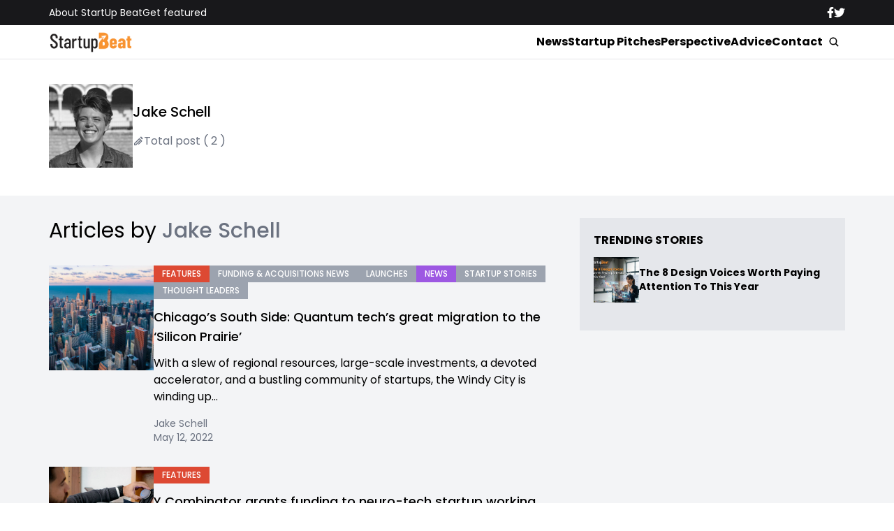

--- FILE ---
content_type: text/html; charset=UTF-8
request_url: https://startupbeat.com/author/jake-schell/
body_size: 11126
content:


<!DOCTYPE html>
<html lang="en">
<head>
  <meta charset="UTF-8">
  <meta http-equiv="X-UA-Compatible" content="IE=edge">
  <meta name="viewport" content="width=device-width, initial-scale=1.0">
  <!-- <link rel="icon" type="image/png" href="https://startupbeat.com/wp-content/themes/startupbeat/assets/images/favicon.ico"> -->
  <link rel="stylesheet" href="https://startupbeat.com/wp-content/themes/startupbeat/assets/css/tailwindstyle.css">
  <!-- <script src="https://cdn.tailwindcss.com"></script> -->
  <link rel="preconnect" href="https://fonts.googleapis.com">
  <link rel="preconnect" href="https://fonts.gstatic.com" crossorigin>
  <link href="https://fonts.googleapis.com/css2?family=Poppins:ital,wght@0,300;0,400;0,500;0,700;1,300;1,400;1,500;1,700&display=swap" rel="stylesheet">
  <link rel="stylesheet" href="https://startupbeat.com/wp-content/themes/startupbeat/assets/css/main.css">
  <title>Jake Schell, Author at StartUp Beat</title>

  <!-- Google Tag Manager -->
  <script>(function(w,d,s,l,i){w[l]=w[l]||[];w[l].push({'gtm.start':
  new Date().getTime(),event:'gtm.js'});var f=d.getElementsByTagName(s)[0],
  j=d.createElement(s),dl=l!='dataLayer'?'&l='+l:'';j.async=true;j.src='https://www.googletagmanager.com/gtm.js?id='+i+dl;f.parentNode.insertBefore(j,f);
  })(window,document,'script','dataLayer','GTM-K5CVF6S');</script>
  <!-- End Google Tag Manager -->

  <meta name='robots' content='index, follow, max-image-preview:large, max-snippet:-1, max-video-preview:-1' />

	<!-- This site is optimized with the Yoast SEO plugin v25.9 - https://yoast.com/wordpress/plugins/seo/ -->
	<link rel="canonical" href="https://startupbeat.com/author/jake-schell/" />
	<meta property="og:locale" content="en_US" />
	<meta property="og:type" content="profile" />
	<meta property="og:title" content="Jake Schell, Author at StartUp Beat" />
	<meta property="og:url" content="https://startupbeat.com/author/jake-schell/" />
	<meta property="og:site_name" content="StartUp Beat" />
	<meta property="og:image" content="https://secure.gravatar.com/avatar/a072e06ea5657cc67864f5e5d2ef622f41d6f8c235ba33b4e0db79a12e076eb7?s=500&d=mm&r=g" />
	<script type="application/ld+json" class="yoast-schema-graph">{"@context":"https://schema.org","@graph":[{"@type":"ProfilePage","@id":"https://startupbeat.com/author/jake-schell/","url":"https://startupbeat.com/author/jake-schell/","name":"Jake Schell, Author at StartUp Beat","isPartOf":{"@id":"https://www.startupbeat.com/#website"},"primaryImageOfPage":{"@id":"https://startupbeat.com/author/jake-schell/#primaryimage"},"image":{"@id":"https://startupbeat.com/author/jake-schell/#primaryimage"},"thumbnailUrl":"https://startupbeat.com/wp-content/uploads/2022/05/pedro-lastra-Nyvq2juw4_o-unsplash-1-scaled.jpg","breadcrumb":{"@id":"https://startupbeat.com/author/jake-schell/#breadcrumb"},"inLanguage":"en-US","potentialAction":[{"@type":"ReadAction","target":["https://startupbeat.com/author/jake-schell/"]}]},{"@type":"ImageObject","inLanguage":"en-US","@id":"https://startupbeat.com/author/jake-schell/#primaryimage","url":"https://startupbeat.com/wp-content/uploads/2022/05/pedro-lastra-Nyvq2juw4_o-unsplash-1-scaled.jpg","contentUrl":"https://startupbeat.com/wp-content/uploads/2022/05/pedro-lastra-Nyvq2juw4_o-unsplash-1-scaled.jpg","width":2560,"height":1574},{"@type":"BreadcrumbList","@id":"https://startupbeat.com/author/jake-schell/#breadcrumb","itemListElement":[{"@type":"ListItem","position":1,"name":"Home","item":"https://www.startupbeat.com/"},{"@type":"ListItem","position":2,"name":"Jake Schell"}]},{"@type":"WebSite","@id":"https://www.startupbeat.com/#website","url":"https://www.startupbeat.com/","name":"StartUp Beat","description":"","publisher":{"@id":"https://www.startupbeat.com/#organization"},"potentialAction":[{"@type":"SearchAction","target":{"@type":"EntryPoint","urlTemplate":"https://www.startupbeat.com/?s={search_term_string}"},"query-input":{"@type":"PropertyValueSpecification","valueRequired":true,"valueName":"search_term_string"}}],"inLanguage":"en-US"},{"@type":"Organization","@id":"https://www.startupbeat.com/#organization","name":"StartUp Beat","url":"https://www.startupbeat.com/","logo":{"@type":"ImageObject","inLanguage":"en-US","@id":"https://www.startupbeat.com/#/schema/logo/image/","url":"","contentUrl":"","caption":"StartUp Beat"},"image":{"@id":"https://www.startupbeat.com/#/schema/logo/image/"}},{"@type":"Person","@id":"https://www.startupbeat.com/#/schema/person/e2917b06ecd442b1f2b1872d12119513","name":"Jake Schell","image":{"@type":"ImageObject","inLanguage":"en-US","@id":"https://www.startupbeat.com/#/schema/person/image/","url":"https://secure.gravatar.com/avatar/a072e06ea5657cc67864f5e5d2ef622f41d6f8c235ba33b4e0db79a12e076eb7?s=96&d=mm&r=g","contentUrl":"https://secure.gravatar.com/avatar/a072e06ea5657cc67864f5e5d2ef622f41d6f8c235ba33b4e0db79a12e076eb7?s=96&d=mm&r=g","caption":"Jake Schell"},"mainEntityOfPage":{"@id":"https://startupbeat.com/author/jake-schell/"}}]}</script>
	<!-- / Yoast SEO plugin. -->


<link rel="alternate" type="application/rss+xml" title="StartUp Beat &raquo; Posts by Jake Schell Feed" href="https://startupbeat.com/author/jake-schell/feed/" />
<style id='wp-img-auto-sizes-contain-inline-css' type='text/css'>
img:is([sizes=auto i],[sizes^="auto," i]){contain-intrinsic-size:3000px 1500px}
/*# sourceURL=wp-img-auto-sizes-contain-inline-css */
</style>
<style id='wp-emoji-styles-inline-css' type='text/css'>

	img.wp-smiley, img.emoji {
		display: inline !important;
		border: none !important;
		box-shadow: none !important;
		height: 1em !important;
		width: 1em !important;
		margin: 0 0.07em !important;
		vertical-align: -0.1em !important;
		background: none !important;
		padding: 0 !important;
	}
/*# sourceURL=wp-emoji-styles-inline-css */
</style>
<style id='wp-block-library-inline-css' type='text/css'>
:root{--wp-block-synced-color:#7a00df;--wp-block-synced-color--rgb:122,0,223;--wp-bound-block-color:var(--wp-block-synced-color);--wp-editor-canvas-background:#ddd;--wp-admin-theme-color:#007cba;--wp-admin-theme-color--rgb:0,124,186;--wp-admin-theme-color-darker-10:#006ba1;--wp-admin-theme-color-darker-10--rgb:0,107,160.5;--wp-admin-theme-color-darker-20:#005a87;--wp-admin-theme-color-darker-20--rgb:0,90,135;--wp-admin-border-width-focus:2px}@media (min-resolution:192dpi){:root{--wp-admin-border-width-focus:1.5px}}.wp-element-button{cursor:pointer}:root .has-very-light-gray-background-color{background-color:#eee}:root .has-very-dark-gray-background-color{background-color:#313131}:root .has-very-light-gray-color{color:#eee}:root .has-very-dark-gray-color{color:#313131}:root .has-vivid-green-cyan-to-vivid-cyan-blue-gradient-background{background:linear-gradient(135deg,#00d084,#0693e3)}:root .has-purple-crush-gradient-background{background:linear-gradient(135deg,#34e2e4,#4721fb 50%,#ab1dfe)}:root .has-hazy-dawn-gradient-background{background:linear-gradient(135deg,#faaca8,#dad0ec)}:root .has-subdued-olive-gradient-background{background:linear-gradient(135deg,#fafae1,#67a671)}:root .has-atomic-cream-gradient-background{background:linear-gradient(135deg,#fdd79a,#004a59)}:root .has-nightshade-gradient-background{background:linear-gradient(135deg,#330968,#31cdcf)}:root .has-midnight-gradient-background{background:linear-gradient(135deg,#020381,#2874fc)}:root{--wp--preset--font-size--normal:16px;--wp--preset--font-size--huge:42px}.has-regular-font-size{font-size:1em}.has-larger-font-size{font-size:2.625em}.has-normal-font-size{font-size:var(--wp--preset--font-size--normal)}.has-huge-font-size{font-size:var(--wp--preset--font-size--huge)}.has-text-align-center{text-align:center}.has-text-align-left{text-align:left}.has-text-align-right{text-align:right}.has-fit-text{white-space:nowrap!important}#end-resizable-editor-section{display:none}.aligncenter{clear:both}.items-justified-left{justify-content:flex-start}.items-justified-center{justify-content:center}.items-justified-right{justify-content:flex-end}.items-justified-space-between{justify-content:space-between}.screen-reader-text{border:0;clip-path:inset(50%);height:1px;margin:-1px;overflow:hidden;padding:0;position:absolute;width:1px;word-wrap:normal!important}.screen-reader-text:focus{background-color:#ddd;clip-path:none;color:#444;display:block;font-size:1em;height:auto;left:5px;line-height:normal;padding:15px 23px 14px;text-decoration:none;top:5px;width:auto;z-index:100000}html :where(.has-border-color){border-style:solid}html :where([style*=border-top-color]){border-top-style:solid}html :where([style*=border-right-color]){border-right-style:solid}html :where([style*=border-bottom-color]){border-bottom-style:solid}html :where([style*=border-left-color]){border-left-style:solid}html :where([style*=border-width]){border-style:solid}html :where([style*=border-top-width]){border-top-style:solid}html :where([style*=border-right-width]){border-right-style:solid}html :where([style*=border-bottom-width]){border-bottom-style:solid}html :where([style*=border-left-width]){border-left-style:solid}html :where(img[class*=wp-image-]){height:auto;max-width:100%}:where(figure){margin:0 0 1em}html :where(.is-position-sticky){--wp-admin--admin-bar--position-offset:var(--wp-admin--admin-bar--height,0px)}@media screen and (max-width:600px){html :where(.is-position-sticky){--wp-admin--admin-bar--position-offset:0px}}

/*# sourceURL=wp-block-library-inline-css */
</style><style id='global-styles-inline-css' type='text/css'>
:root{--wp--preset--aspect-ratio--square: 1;--wp--preset--aspect-ratio--4-3: 4/3;--wp--preset--aspect-ratio--3-4: 3/4;--wp--preset--aspect-ratio--3-2: 3/2;--wp--preset--aspect-ratio--2-3: 2/3;--wp--preset--aspect-ratio--16-9: 16/9;--wp--preset--aspect-ratio--9-16: 9/16;--wp--preset--color--black: #000000;--wp--preset--color--cyan-bluish-gray: #abb8c3;--wp--preset--color--white: #ffffff;--wp--preset--color--pale-pink: #f78da7;--wp--preset--color--vivid-red: #cf2e2e;--wp--preset--color--luminous-vivid-orange: #ff6900;--wp--preset--color--luminous-vivid-amber: #fcb900;--wp--preset--color--light-green-cyan: #7bdcb5;--wp--preset--color--vivid-green-cyan: #00d084;--wp--preset--color--pale-cyan-blue: #8ed1fc;--wp--preset--color--vivid-cyan-blue: #0693e3;--wp--preset--color--vivid-purple: #9b51e0;--wp--preset--gradient--vivid-cyan-blue-to-vivid-purple: linear-gradient(135deg,rgb(6,147,227) 0%,rgb(155,81,224) 100%);--wp--preset--gradient--light-green-cyan-to-vivid-green-cyan: linear-gradient(135deg,rgb(122,220,180) 0%,rgb(0,208,130) 100%);--wp--preset--gradient--luminous-vivid-amber-to-luminous-vivid-orange: linear-gradient(135deg,rgb(252,185,0) 0%,rgb(255,105,0) 100%);--wp--preset--gradient--luminous-vivid-orange-to-vivid-red: linear-gradient(135deg,rgb(255,105,0) 0%,rgb(207,46,46) 100%);--wp--preset--gradient--very-light-gray-to-cyan-bluish-gray: linear-gradient(135deg,rgb(238,238,238) 0%,rgb(169,184,195) 100%);--wp--preset--gradient--cool-to-warm-spectrum: linear-gradient(135deg,rgb(74,234,220) 0%,rgb(151,120,209) 20%,rgb(207,42,186) 40%,rgb(238,44,130) 60%,rgb(251,105,98) 80%,rgb(254,248,76) 100%);--wp--preset--gradient--blush-light-purple: linear-gradient(135deg,rgb(255,206,236) 0%,rgb(152,150,240) 100%);--wp--preset--gradient--blush-bordeaux: linear-gradient(135deg,rgb(254,205,165) 0%,rgb(254,45,45) 50%,rgb(107,0,62) 100%);--wp--preset--gradient--luminous-dusk: linear-gradient(135deg,rgb(255,203,112) 0%,rgb(199,81,192) 50%,rgb(65,88,208) 100%);--wp--preset--gradient--pale-ocean: linear-gradient(135deg,rgb(255,245,203) 0%,rgb(182,227,212) 50%,rgb(51,167,181) 100%);--wp--preset--gradient--electric-grass: linear-gradient(135deg,rgb(202,248,128) 0%,rgb(113,206,126) 100%);--wp--preset--gradient--midnight: linear-gradient(135deg,rgb(2,3,129) 0%,rgb(40,116,252) 100%);--wp--preset--font-size--small: 13px;--wp--preset--font-size--medium: 20px;--wp--preset--font-size--large: 36px;--wp--preset--font-size--x-large: 42px;--wp--preset--spacing--20: 0.44rem;--wp--preset--spacing--30: 0.67rem;--wp--preset--spacing--40: 1rem;--wp--preset--spacing--50: 1.5rem;--wp--preset--spacing--60: 2.25rem;--wp--preset--spacing--70: 3.38rem;--wp--preset--spacing--80: 5.06rem;--wp--preset--shadow--natural: 6px 6px 9px rgba(0, 0, 0, 0.2);--wp--preset--shadow--deep: 12px 12px 50px rgba(0, 0, 0, 0.4);--wp--preset--shadow--sharp: 6px 6px 0px rgba(0, 0, 0, 0.2);--wp--preset--shadow--outlined: 6px 6px 0px -3px rgb(255, 255, 255), 6px 6px rgb(0, 0, 0);--wp--preset--shadow--crisp: 6px 6px 0px rgb(0, 0, 0);}:where(.is-layout-flex){gap: 0.5em;}:where(.is-layout-grid){gap: 0.5em;}body .is-layout-flex{display: flex;}.is-layout-flex{flex-wrap: wrap;align-items: center;}.is-layout-flex > :is(*, div){margin: 0;}body .is-layout-grid{display: grid;}.is-layout-grid > :is(*, div){margin: 0;}:where(.wp-block-columns.is-layout-flex){gap: 2em;}:where(.wp-block-columns.is-layout-grid){gap: 2em;}:where(.wp-block-post-template.is-layout-flex){gap: 1.25em;}:where(.wp-block-post-template.is-layout-grid){gap: 1.25em;}.has-black-color{color: var(--wp--preset--color--black) !important;}.has-cyan-bluish-gray-color{color: var(--wp--preset--color--cyan-bluish-gray) !important;}.has-white-color{color: var(--wp--preset--color--white) !important;}.has-pale-pink-color{color: var(--wp--preset--color--pale-pink) !important;}.has-vivid-red-color{color: var(--wp--preset--color--vivid-red) !important;}.has-luminous-vivid-orange-color{color: var(--wp--preset--color--luminous-vivid-orange) !important;}.has-luminous-vivid-amber-color{color: var(--wp--preset--color--luminous-vivid-amber) !important;}.has-light-green-cyan-color{color: var(--wp--preset--color--light-green-cyan) !important;}.has-vivid-green-cyan-color{color: var(--wp--preset--color--vivid-green-cyan) !important;}.has-pale-cyan-blue-color{color: var(--wp--preset--color--pale-cyan-blue) !important;}.has-vivid-cyan-blue-color{color: var(--wp--preset--color--vivid-cyan-blue) !important;}.has-vivid-purple-color{color: var(--wp--preset--color--vivid-purple) !important;}.has-black-background-color{background-color: var(--wp--preset--color--black) !important;}.has-cyan-bluish-gray-background-color{background-color: var(--wp--preset--color--cyan-bluish-gray) !important;}.has-white-background-color{background-color: var(--wp--preset--color--white) !important;}.has-pale-pink-background-color{background-color: var(--wp--preset--color--pale-pink) !important;}.has-vivid-red-background-color{background-color: var(--wp--preset--color--vivid-red) !important;}.has-luminous-vivid-orange-background-color{background-color: var(--wp--preset--color--luminous-vivid-orange) !important;}.has-luminous-vivid-amber-background-color{background-color: var(--wp--preset--color--luminous-vivid-amber) !important;}.has-light-green-cyan-background-color{background-color: var(--wp--preset--color--light-green-cyan) !important;}.has-vivid-green-cyan-background-color{background-color: var(--wp--preset--color--vivid-green-cyan) !important;}.has-pale-cyan-blue-background-color{background-color: var(--wp--preset--color--pale-cyan-blue) !important;}.has-vivid-cyan-blue-background-color{background-color: var(--wp--preset--color--vivid-cyan-blue) !important;}.has-vivid-purple-background-color{background-color: var(--wp--preset--color--vivid-purple) !important;}.has-black-border-color{border-color: var(--wp--preset--color--black) !important;}.has-cyan-bluish-gray-border-color{border-color: var(--wp--preset--color--cyan-bluish-gray) !important;}.has-white-border-color{border-color: var(--wp--preset--color--white) !important;}.has-pale-pink-border-color{border-color: var(--wp--preset--color--pale-pink) !important;}.has-vivid-red-border-color{border-color: var(--wp--preset--color--vivid-red) !important;}.has-luminous-vivid-orange-border-color{border-color: var(--wp--preset--color--luminous-vivid-orange) !important;}.has-luminous-vivid-amber-border-color{border-color: var(--wp--preset--color--luminous-vivid-amber) !important;}.has-light-green-cyan-border-color{border-color: var(--wp--preset--color--light-green-cyan) !important;}.has-vivid-green-cyan-border-color{border-color: var(--wp--preset--color--vivid-green-cyan) !important;}.has-pale-cyan-blue-border-color{border-color: var(--wp--preset--color--pale-cyan-blue) !important;}.has-vivid-cyan-blue-border-color{border-color: var(--wp--preset--color--vivid-cyan-blue) !important;}.has-vivid-purple-border-color{border-color: var(--wp--preset--color--vivid-purple) !important;}.has-vivid-cyan-blue-to-vivid-purple-gradient-background{background: var(--wp--preset--gradient--vivid-cyan-blue-to-vivid-purple) !important;}.has-light-green-cyan-to-vivid-green-cyan-gradient-background{background: var(--wp--preset--gradient--light-green-cyan-to-vivid-green-cyan) !important;}.has-luminous-vivid-amber-to-luminous-vivid-orange-gradient-background{background: var(--wp--preset--gradient--luminous-vivid-amber-to-luminous-vivid-orange) !important;}.has-luminous-vivid-orange-to-vivid-red-gradient-background{background: var(--wp--preset--gradient--luminous-vivid-orange-to-vivid-red) !important;}.has-very-light-gray-to-cyan-bluish-gray-gradient-background{background: var(--wp--preset--gradient--very-light-gray-to-cyan-bluish-gray) !important;}.has-cool-to-warm-spectrum-gradient-background{background: var(--wp--preset--gradient--cool-to-warm-spectrum) !important;}.has-blush-light-purple-gradient-background{background: var(--wp--preset--gradient--blush-light-purple) !important;}.has-blush-bordeaux-gradient-background{background: var(--wp--preset--gradient--blush-bordeaux) !important;}.has-luminous-dusk-gradient-background{background: var(--wp--preset--gradient--luminous-dusk) !important;}.has-pale-ocean-gradient-background{background: var(--wp--preset--gradient--pale-ocean) !important;}.has-electric-grass-gradient-background{background: var(--wp--preset--gradient--electric-grass) !important;}.has-midnight-gradient-background{background: var(--wp--preset--gradient--midnight) !important;}.has-small-font-size{font-size: var(--wp--preset--font-size--small) !important;}.has-medium-font-size{font-size: var(--wp--preset--font-size--medium) !important;}.has-large-font-size{font-size: var(--wp--preset--font-size--large) !important;}.has-x-large-font-size{font-size: var(--wp--preset--font-size--x-large) !important;}
/*# sourceURL=global-styles-inline-css */
</style>

<style id='classic-theme-styles-inline-css' type='text/css'>
/*! This file is auto-generated */
.wp-block-button__link{color:#fff;background-color:#32373c;border-radius:9999px;box-shadow:none;text-decoration:none;padding:calc(.667em + 2px) calc(1.333em + 2px);font-size:1.125em}.wp-block-file__button{background:#32373c;color:#fff;text-decoration:none}
/*# sourceURL=/wp-includes/css/classic-themes.min.css */
</style>
<link rel="https://api.w.org/" href="https://startupbeat.com/wp-json/" /><link rel="alternate" title="JSON" type="application/json" href="https://startupbeat.com/wp-json/wp/v2/users/70" /><link rel="EditURI" type="application/rsd+xml" title="RSD" href="https://startupbeat.com/xmlrpc.php?rsd" />
<meta name="generator" content="WordPress 6.9" />
<link rel="icon" href="https://startupbeat.com/wp-content/uploads/2016/08/startup-beat-twitter-144x144.jpg" sizes="32x32" />
<link rel="icon" href="https://startupbeat.com/wp-content/uploads/2016/08/startup-beat-twitter-200x200.jpg" sizes="192x192" />
<link rel="apple-touch-icon" href="https://startupbeat.com/wp-content/uploads/2016/08/startup-beat-twitter-200x200.jpg" />
<meta name="msapplication-TileImage" content="https://startupbeat.com/wp-content/uploads/2016/08/startup-beat-twitter-300x300.jpg" />
</head>
<body>

<!-- Google Tag Manager (noscript) -->
<noscript><iframe src="https://www.googletagmanager.com/ns.html?id=GTM-K5CVF6S" height="0" width="0" style="display:none;visibility:hidden"></iframe></noscript>
<!-- End Google Tag Manager (noscript) -->


<div class="onScrollDown hjs fixed top-0 left-0 w-full z-50">
  <div class="header">
    <div class="topbar bg-zinc-900 hidden lg:block">
      <div class="container m-auto xl:w-[1140px] py-2">
        <div class="flex items-center justify-between text-white">
          <nav class="flex flex-wrap justify-center gap-x-7 nav hover-line text-sm">
                            <a 
                  class="relative py-2 hover-line"
                  href="https://startupbeat.com/about/" 
                  target=""
                >
                  About StartUp Beat                </a>
                            <a 
                  class="relative py-2 hover-line"
                  href="https://startupbeat.com/get-featured/" 
                  target=""
                >
                  Get featured                </a>
                      </nav>

          <div class="flex items-center gap-8">
            <a href="https://www.facebook.com/startupbeat/" target="_blank">
              <svg xmlns="http://www.w3.org/2000/svg" viewBox="0 0 320 512" class="w-2.5 ">
                <path class="transition-all duration-100" fill="currentColor" d="M279.14 288l14.22-92.66h-88.91v-60.13c0-25.35 12.42-50.06 52.24-50.06h40.42V6.26S260.43 0 225.36 0c-73.22 0-121.08 44.38-121.08 124.72v70.62H22.89V288h81.39v224h100.17V288z"/>
              </svg>
            </a>

            <a href="https://twitter.com/startupbeat1" target="_blank">
              <svg xmlns="http://www.w3.org/2000/svg" viewBox="0 0 512 512" class="w-4"><path class="transition-all duration-100" fill="currentColor" d="M459.37 151.716c.325 4.548.325 9.097.325 13.645 0 138.72-105.583 298.558-298.558 298.558-59.452 0-114.68-17.219-161.137-47.106 8.447.974 16.568 1.299 25.34 1.299 49.055 0 94.213-16.568 130.274-44.832-46.132-.975-84.792-31.188-98.112-72.772 6.498.974 12.995 1.624 19.818 1.624 9.421 0 18.843-1.3 27.614-3.573-48.081-9.747-84.143-51.98-84.143-102.985v-1.299c13.969 7.797 30.214 12.67 47.431 13.319-28.264-18.843-46.781-51.005-46.781-87.391 0-19.492 5.197-37.36 14.294-52.954 51.655 63.675 129.3 105.258 216.365 109.807-1.624-7.797-2.599-15.918-2.599-24.04 0-57.828 46.782-104.934 104.934-104.934 30.213 0 57.502 12.67 76.67 33.137 23.715-4.548 46.456-13.32 66.599-25.34-7.798 24.366-24.366 44.833-46.132 57.827 21.117-2.273 41.584-8.122 60.426-16.243-14.292 20.791-32.161 39.308-52.628 54.253z"/></svg>
            </a>
          </div>
        </div>
      </div>
    </div>

    <div class="menu bg-white border-b border-b-zinc-200 px-5 xl:px-0 relative">
      <div class="container m-auto xl:w-[1140px] py-2">
        <div class="flex items-center justify-between w-full">
          <a href="https://startupbeat.com">
            <img class="logo w-[120px] md:m-auto 500-duration transition-all" src="https://startupbeat.com/wp-content/themes/startupbeat/assets/images/logostart.png" alt="SocialGeek Logo">
          </a>
          
          <div class="block lg:hidden">
            <div class="wrap-hamburger" id="hamburgerMobile">
              <span></span>
              <span></span>
              <span></span>
            </div>
          </div>

          <div class="hidden lg:block mobileNav">
            <div class="lg:flex gap-2 items-center justify-center">
              <nav class="text-center lg:flex lg:flex-wrap justify-center gap-x-7 nav hover-line">
                                    <a 
                      class="font-bold relative py-2 hover-line"
                      href="https://startupbeat.com/news/" 
                      target=""
                    >
                      News                    </a>
                                    <a 
                      class="font-bold relative py-2 hover-line"
                      href="https://startupbeat.com/features/startup-pitches/" 
                      target=""
                    >
                      Startup Pitches                    </a>
                                    <a 
                      class="font-bold relative py-2 hover-line"
                      href="https://startupbeat.com/perspective/" 
                      target=""
                    >
                      Perspective                    </a>
                                    <a 
                      class="font-bold relative py-2 hover-line"
                      href="https://startupbeat.com/advice/" 
                      target=""
                    >
                      Advice                    </a>
                                    <a 
                      class="font-bold relative py-2 hover-line"
                      href="https://startupbeat.com/contact/" 
                      target=""
                    >
                      Contact                    </a>
                                
                <div class="block lg:hidden">
                                        <a 
                        class="font-bold relative py-2 hover-line"
                        href="https://startupbeat.com/about/" 
                        target=""
                      >
                        About StartUp Beat                      </a>
                                        <a 
                        class="font-bold relative py-2 hover-line"
                        href="https://startupbeat.com/get-featured/" 
                        target=""
                      >
                        Get featured                      </a>
                                  </div>
  
                <div class="mt-2 block lg:hidden">
                  <div class="flex items-center gap-5 justify-center">
                    <a href="https://www.facebook.com/startupbeat/" target="_blank">
                      <svg xmlns="http://www.w3.org/2000/svg" viewBox="0 0 320 512" class="w-2.5 ">
                        <path class="transition-all duration-100" fill="currentColor" d="M279.14 288l14.22-92.66h-88.91v-60.13c0-25.35 12.42-50.06 52.24-50.06h40.42V6.26S260.43 0 225.36 0c-73.22 0-121.08 44.38-121.08 124.72v70.62H22.89V288h81.39v224h100.17V288z"/>
                      </svg>
                    </a>
  
                    <a href="https://twitter.com/startupbeat1" target="_blank">
                      <svg xmlns="http://www.w3.org/2000/svg" viewBox="0 0 512 512" class="w-4"><path class="transition-all duration-100" fill="currentColor" d="M459.37 151.716c.325 4.548.325 9.097.325 13.645 0 138.72-105.583 298.558-298.558 298.558-59.452 0-114.68-17.219-161.137-47.106 8.447.974 16.568 1.299 25.34 1.299 49.055 0 94.213-16.568 130.274-44.832-46.132-.975-84.792-31.188-98.112-72.772 6.498.974 12.995 1.624 19.818 1.624 9.421 0 18.843-1.3 27.614-3.573-48.081-9.747-84.143-51.98-84.143-102.985v-1.299c13.969 7.797 30.214 12.67 47.431 13.319-28.264-18.843-46.781-51.005-46.781-87.391 0-19.492 5.197-37.36 14.294-52.954 51.655 63.675 129.3 105.258 216.365 109.807-1.624-7.797-2.599-15.918-2.599-24.04 0-57.828 46.782-104.934 104.934-104.934 30.213 0 57.502 12.67 76.67 33.137 23.715-4.548 46.456-13.32 66.599-25.34-7.798 24.366-24.366 44.833-46.132 57.827 21.117-2.273 41.584-8.122 60.426-16.243-14.292 20.791-32.161 39.308-52.628 54.253z"/></svg>
                    </a>
                  </div>
                </div>
              </nav>
  
              <button class="block rounded-full bg-white btn p-2 text-white font-medium text-xs focus:shadow-lg focus:outline-none items-center openSearch m-auto" type="button">
                <img class="w-4" src="https://startupbeat.com/wp-content/themes/startupbeat/assets/images/icon-search.svg" alt="startupbeats search">
              </button>
            </div>
          </div>
        </div>
      </div>

      <div class="absolute left-0 top-0 h-full w-full bg-white searchModal hidden">
        <div class="container m-auto xl:w-[1140px] py-2">
          <div class="searchModal px-5 sm:px-0">
              
            <div class="flex items-center justify-center w-full h-full">
              <div class="w-full px-5 sm:px-10">
                <form class="border-b border-gray-800 input-group relative flex w-full justify-end " action="https://startupbeat.com" method="GET">
                  <input type="text" name="s" value="" class=" bg-transparent text-2xl form-control relative flex-auto min-w-0 block px-3 font-normal text-gray-70 border-none m-0 focus:outline-none" placeholder="Search">
                  
                  <button type="submit" class="btn pl-4  font-medium text-xs focus:shadow-lg focus:outline-none flex items-center">
                    <img class="w-4" src="https://startupbeat.com/wp-content/themes/startupbeat/assets/images/icon-search.svg" alt="socialgeek search">
                  </button>
                </form>
              </div>

              <button class="font-medium text-xl relative -top-0.5" id="closeSearch" style="line-height:1;">x</button>
            </div>
          </div>
        </div>
      </div>
    </div>

  </div>
</div>

<div class="pt-10 lg:pt-20"></div>


<main>
  <div class="px-5 xl:px-0">
		<div class="container m-auto xl:w-[1140px] mt-10 ">

      <div class="breadcrumb text-sm mb-8">
              </div>

      <div class="md:flex gap-8 items-center">
        <div>
          <div class="w-[120px] h-[120px] imgfit">
            <img alt='' src='https://secure.gravatar.com/avatar/a072e06ea5657cc67864f5e5d2ef622f41d6f8c235ba33b4e0db79a12e076eb7?s=120&#038;d=mm&#038;r=g' srcset='https://secure.gravatar.com/avatar/a072e06ea5657cc67864f5e5d2ef622f41d6f8c235ba33b4e0db79a12e076eb7?s=240&#038;d=mm&#038;r=g 2x' class='avatar avatar-120 photo' height='120' width='120' decoding='async'/>          </div>
        </div>

        
        <div class="mt-5 md:mt-0">
          <h3 class="font-medium text-xl">Jake Schell</h3>
          <p class="py-2"></p>
          <div class="text-gray-500 flex gap-2 items-center">
            <div>
              <div class="w-4 h-4 imgfit">
              <svg stroke="currentColor" fill="currentColor" stroke-width="0" viewBox="0 0 24 24" height="1em" width="1em" xmlns="http://www.w3.org/2000/svg"><g><path fill="none" d="M0 0h24v24H0z"></path><path d="M17.849 11.808l-.707-.707-9.9 9.9H3v-4.243L14.313 5.444l5.657 5.657a1 1 0 0 1 0 1.414l-7.07 7.071-1.415-1.414 6.364-6.364zm-2.121-2.121l-1.415-1.414L5 17.586v1.415h1.414l9.314-9.314zm2.828-7.071l2.829 2.828a1 1 0 0 1 0 1.414L19.97 8.273 15.728 4.03l1.414-1.414a1 1 0 0 1 1.414 0z"></path></g></svg>
              </div>
            </div>
            <p>Total post ( 2 )</p>
          </div>
        </div>
      </div>
		</div>
	</div>

  <div class="bg-gray-100 py-8 mt-10 px-5 xl:px-0">
    <div class="container m-auto xl:w-[1140px]">
      <div class="flex-none lg:flex gap-8">
        <div class="w-full lg:w-2/3 pr-10">
          <h3 class="text-xl lg:text-3xl mb-8"> Articles by <span class="text-gray-500 font-medium">Jake Schell</span> </h3>

                        <article class="post-block mb-8">
                <div class="min-[400px]:flex gap-8">
                  <div>
                    <div class="w-[285px] h-[285px] max-[1280px]:w-[150px] max-[1280px]:h-[150px] max-[399px]:w-[100%]  relative imgfit overflow-hidden">
                      <div class="postimg-img w-full h-full">
                        <a href="https://startupbeat.com/chicagos-south-side-quantum-techs-great-migration-to-the-silicon-prairie/35919/" class="w-full h-full block">
                          <img width="1024" height="630" src="https://startupbeat.com/wp-content/uploads/2022/05/pedro-lastra-Nyvq2juw4_o-unsplash-1-1024x630.jpg" class="attachment-large size-large wp-post-image" alt="" decoding="async" fetchpriority="high" srcset="https://startupbeat.com/wp-content/uploads/2022/05/pedro-lastra-Nyvq2juw4_o-unsplash-1-1024x630.jpg 1024w, https://startupbeat.com/wp-content/uploads/2022/05/pedro-lastra-Nyvq2juw4_o-unsplash-1-300x185.jpg 300w, https://startupbeat.com/wp-content/uploads/2022/05/pedro-lastra-Nyvq2juw4_o-unsplash-1-768x472.jpg 768w, https://startupbeat.com/wp-content/uploads/2022/05/pedro-lastra-Nyvq2juw4_o-unsplash-1-1536x945.jpg 1536w, https://startupbeat.com/wp-content/uploads/2022/05/pedro-lastra-Nyvq2juw4_o-unsplash-1-2048x1260.jpg 2048w" sizes="(max-width: 1024px) 100vw, 1024px" />                        </a>
                      </div>
                    </div>
                  </div>

                  <div>
                    <div class="flex-wrap flex gap-2">
                                              <a href="https://startupbeat.com/features/" class="py-1 px-3 uppercase bg-gray-400 text-white text-xs font-medium onHoverCatTag relative max-[400px]:mt-5" style="background-color: #dd4933;">
                          <span class="absolute left-0 top-0 w-0 h-full bg-black opacity-10 transition-all  duration-500"></span>
                          <p class="relative z-10">Features</p>
                        </a>
                                              <a href="https://startupbeat.com/news/funding-acquisitions/" class="py-1 px-3 uppercase bg-gray-400 text-white text-xs font-medium onHoverCatTag relative max-[400px]:mt-5" style="background-color: ;">
                          <span class="absolute left-0 top-0 w-0 h-full bg-black opacity-10 transition-all  duration-500"></span>
                          <p class="relative z-10">Funding &amp; Acquisitions News</p>
                        </a>
                                              <a href="https://startupbeat.com/news/launches/" class="py-1 px-3 uppercase bg-gray-400 text-white text-xs font-medium onHoverCatTag relative max-[400px]:mt-5" style="background-color: ;">
                          <span class="absolute left-0 top-0 w-0 h-full bg-black opacity-10 transition-all  duration-500"></span>
                          <p class="relative z-10">Launches</p>
                        </a>
                                              <a href="https://startupbeat.com/news/" class="py-1 px-3 uppercase bg-gray-400 text-white text-xs font-medium onHoverCatTag relative max-[400px]:mt-5" style="background-color: #9d58e2;">
                          <span class="absolute left-0 top-0 w-0 h-full bg-black opacity-10 transition-all  duration-500"></span>
                          <p class="relative z-10">News</p>
                        </a>
                                              <a href="https://startupbeat.com/interviews/startup-stories/" class="py-1 px-3 uppercase bg-gray-400 text-white text-xs font-medium onHoverCatTag relative max-[400px]:mt-5" style="background-color: ;">
                          <span class="absolute left-0 top-0 w-0 h-full bg-black opacity-10 transition-all  duration-500"></span>
                          <p class="relative z-10">Startup Stories</p>
                        </a>
                                              <a href="https://startupbeat.com/interviews/thought-leaders/" class="py-1 px-3 uppercase bg-gray-400 text-white text-xs font-medium onHoverCatTag relative max-[400px]:mt-5" style="background-color: ;">
                          <span class="absolute left-0 top-0 w-0 h-full bg-black opacity-10 transition-all  duration-500"></span>
                          <p class="relative z-10">Thought Leaders</p>
                        </a>
                                          </div>

                    <h2 class="text-base lg:text-lg font-medium hover-line my-3">
                      <a href="https://startupbeat.com/chicagos-south-side-quantum-techs-great-migration-to-the-silicon-prairie/35919/">Chicago&#8217;s South Side: Quantum tech&#8217;s great migration to the &#8216;Silicon Prairie&#8217;</a>
                    </h2>

                    <p>With a slew of regional resources, large-scale investments, a devoted accelerator, and a bustling community of startups, the Windy City is winding up...</p>

                    <div class="mt-4 text-gray-500 text-sm">
                      <a href="https://startupbeat.com/author/jake-schell/">Jake Schell</a>
                      <br>
                      <span> May 12, 2022 </span>
                    </div>
                  </div>
                </div>
              </article>
                        <article class="post-block mb-8">
                <div class="min-[400px]:flex gap-8">
                  <div>
                    <div class="w-[285px] h-[285px] max-[1280px]:w-[150px] max-[1280px]:h-[150px] max-[399px]:w-[100%]  relative imgfit overflow-hidden">
                      <div class="postimg-img w-full h-full">
                        <a href="https://startupbeat.com/y-combinator-grants-funding-to-neuro-tech-startup-working-to-improve-mental-healthcare-accessibility/35642/" class="w-full h-full block">
                          <img width="1024" height="587" src="https://startupbeat.com/wp-content/uploads/2022/02/parallax-bg3-1-1024x587.jpg" class="attachment-large size-large wp-post-image" alt="" decoding="async" srcset="https://startupbeat.com/wp-content/uploads/2022/02/parallax-bg3-1-1024x587.jpg 1024w, https://startupbeat.com/wp-content/uploads/2022/02/parallax-bg3-1-300x172.jpg 300w, https://startupbeat.com/wp-content/uploads/2022/02/parallax-bg3-1-768x440.jpg 768w, https://startupbeat.com/wp-content/uploads/2022/02/parallax-bg3-1-1536x880.jpg 1536w, https://startupbeat.com/wp-content/uploads/2022/02/parallax-bg3-1.jpg 1920w" sizes="(max-width: 1024px) 100vw, 1024px" />                        </a>
                      </div>
                    </div>
                  </div>

                  <div>
                    <div class="flex-wrap flex gap-2">
                                              <a href="https://startupbeat.com/features/" class="py-1 px-3 uppercase bg-gray-400 text-white text-xs font-medium onHoverCatTag relative max-[400px]:mt-5" style="background-color: #dd4933;">
                          <span class="absolute left-0 top-0 w-0 h-full bg-black opacity-10 transition-all  duration-500"></span>
                          <p class="relative z-10">Features</p>
                        </a>
                                          </div>

                    <h2 class="text-base lg:text-lg font-medium hover-line my-3">
                      <a href="https://startupbeat.com/y-combinator-grants-funding-to-neuro-tech-startup-working-to-improve-mental-healthcare-accessibility/35642/">Y Combinator grants funding to neuro-tech startup working to improve mental healthcare accessibility</a>
                    </h2>

                    <p>Actipulse Neuroscience, a neuro-tech startup specializing in non-invasive brain therapies, has joined the renowned Y Combinator, granting the company...</p>

                    <div class="mt-4 text-gray-500 text-sm">
                      <a href="https://startupbeat.com/author/jake-schell/">Jake Schell</a>
                      <br>
                      <span> February 27, 2022 </span>
                    </div>
                  </div>
                </div>
              </article>
          
          <div class="mt-8">
                      </div>
        </div>

        <div class="w-full lg:w-1/3 mt-8 lg:mt-0">
          <div style="position:sticky; top: 6rem;">
            
<div class="bg-gray-200 p-5">

  <!-- posts -->
  <div class="sidebar-trending">
    <div class="flex items-center gap-2 mb-3">
      <h2 class="text-base font-bold">TRENDING STORIES</h2>
    </div>
  
          <div class="flex items-center gap-4 mb-5 post-block">
        <div>
          <div class="w-[65px] h-[65px] postimg-img overflow-hidden imgfit">
            <a href="https://startupbeat.com/the-8-design-voices-worth-paying-attention-to-this-year/38930/" class="w-full h-full block relative">
              <img width="300" height="242" src="https://startupbeat.com/wp-content/uploads/2026/01/Image_a6r0apa6r0apa6r0-300x242.png" class="attachment-medium size-medium wp-post-image" alt="" decoding="async" loading="lazy" srcset="https://startupbeat.com/wp-content/uploads/2026/01/Image_a6r0apa6r0apa6r0-300x242.png 300w, https://startupbeat.com/wp-content/uploads/2026/01/Image_a6r0apa6r0apa6r0-1024x825.png 1024w, https://startupbeat.com/wp-content/uploads/2026/01/Image_a6r0apa6r0apa6r0-768x619.png 768w, https://startupbeat.com/wp-content/uploads/2026/01/Image_a6r0apa6r0apa6r0-1536x1237.png 1536w, https://startupbeat.com/wp-content/uploads/2026/01/Image_a6r0apa6r0apa6r0-2048x1650.png 2048w" sizes="auto, (max-width: 300px) 100vw, 300px" />            </a>
          </div>
        </div>
  
        <h2 class="text-sm font-bold hover-line">
          <a href="https://startupbeat.com/the-8-design-voices-worth-paying-attention-to-this-year/38930/" class="block">The 8 Design Voices Worth Paying Attention To This Year</a>
        </h2>
      </div>
      </div>
</div>

          </div>
        </div>
      </div>
    </div>
  </div>
</main>


<footer class="footer px-5 text-center py-4 text-white bg-zinc-900">
  <div class="container m-auto">
    <div class="flex items-center justify-between border-b border-b-zinc-700 pb-4 mb-4">
      <a href="https://startupbeat.com" class="h-full block w-[100px] sm:w-[200px]">
        <img class="w-full" src="https://startupbeat.com/wp-content/themes/startupbeat/assets/images/logostart-white.png" alt="SocialGeek Logo">
      </a>

      <div class="flex items-center gap-8">
        <a href="https://www.facebook.com/startupbeat/" target="_blank">
          <svg xmlns="http://www.w3.org/2000/svg" viewBox="0 0 320 512" class="w-2.5 ">
            <path class="transition-all duration-100" fill="currentColor" d="M279.14 288l14.22-92.66h-88.91v-60.13c0-25.35 12.42-50.06 52.24-50.06h40.42V6.26S260.43 0 225.36 0c-73.22 0-121.08 44.38-121.08 124.72v70.62H22.89V288h81.39v224h100.17V288z"/>
          </svg>
        </a>

        <a href="https://twitter.com/startupbeat1" target="_blank">
          <svg xmlns="http://www.w3.org/2000/svg" viewBox="0 0 512 512" class="w-4"><path class="transition-all duration-100" fill="currentColor" d="M459.37 151.716c.325 4.548.325 9.097.325 13.645 0 138.72-105.583 298.558-298.558 298.558-59.452 0-114.68-17.219-161.137-47.106 8.447.974 16.568 1.299 25.34 1.299 49.055 0 94.213-16.568 130.274-44.832-46.132-.975-84.792-31.188-98.112-72.772 6.498.974 12.995 1.624 19.818 1.624 9.421 0 18.843-1.3 27.614-3.573-48.081-9.747-84.143-51.98-84.143-102.985v-1.299c13.969 7.797 30.214 12.67 47.431 13.319-28.264-18.843-46.781-51.005-46.781-87.391 0-19.492 5.197-37.36 14.294-52.954 51.655 63.675 129.3 105.258 216.365 109.807-1.624-7.797-2.599-15.918-2.599-24.04 0-57.828 46.782-104.934 104.934-104.934 30.213 0 57.502 12.67 76.67 33.137 23.715-4.548 46.456-13.32 66.599-25.34-7.798 24.366-24.366 44.833-46.132 57.827 21.117-2.273 41.584-8.122 60.426-16.243-14.292 20.791-32.161 39.308-52.628 54.253z"/></svg>
        </a>
      </div>
    </div>
    
    <div class="text-center uppercase">
      <p>ALL RIGHTS RESERVED © startupbeat</p>
    </div>
  </div>
</footer>
<script src="https://startupbeat.com/wp-content/themes/startupbeat/assets/js/main.js"></script>

<script type="speculationrules">
{"prefetch":[{"source":"document","where":{"and":[{"href_matches":"/*"},{"not":{"href_matches":["/wp-*.php","/wp-admin/*","/wp-content/uploads/*","/wp-content/*","/wp-content/plugins/*","/wp-content/themes/startupbeat/*","/*\\?(.+)"]}},{"not":{"selector_matches":"a[rel~=\"nofollow\"]"}},{"not":{"selector_matches":".no-prefetch, .no-prefetch a"}}]},"eagerness":"conservative"}]}
</script>
<script id="wp-emoji-settings" type="application/json">
{"baseUrl":"https://s.w.org/images/core/emoji/17.0.2/72x72/","ext":".png","svgUrl":"https://s.w.org/images/core/emoji/17.0.2/svg/","svgExt":".svg","source":{"concatemoji":"https://startupbeat.com/wp-includes/js/wp-emoji-release.min.js?ver=6.9"}}
</script>
<script type="module">
/* <![CDATA[ */
/*! This file is auto-generated */
const a=JSON.parse(document.getElementById("wp-emoji-settings").textContent),o=(window._wpemojiSettings=a,"wpEmojiSettingsSupports"),s=["flag","emoji"];function i(e){try{var t={supportTests:e,timestamp:(new Date).valueOf()};sessionStorage.setItem(o,JSON.stringify(t))}catch(e){}}function c(e,t,n){e.clearRect(0,0,e.canvas.width,e.canvas.height),e.fillText(t,0,0);t=new Uint32Array(e.getImageData(0,0,e.canvas.width,e.canvas.height).data);e.clearRect(0,0,e.canvas.width,e.canvas.height),e.fillText(n,0,0);const a=new Uint32Array(e.getImageData(0,0,e.canvas.width,e.canvas.height).data);return t.every((e,t)=>e===a[t])}function p(e,t){e.clearRect(0,0,e.canvas.width,e.canvas.height),e.fillText(t,0,0);var n=e.getImageData(16,16,1,1);for(let e=0;e<n.data.length;e++)if(0!==n.data[e])return!1;return!0}function u(e,t,n,a){switch(t){case"flag":return n(e,"\ud83c\udff3\ufe0f\u200d\u26a7\ufe0f","\ud83c\udff3\ufe0f\u200b\u26a7\ufe0f")?!1:!n(e,"\ud83c\udde8\ud83c\uddf6","\ud83c\udde8\u200b\ud83c\uddf6")&&!n(e,"\ud83c\udff4\udb40\udc67\udb40\udc62\udb40\udc65\udb40\udc6e\udb40\udc67\udb40\udc7f","\ud83c\udff4\u200b\udb40\udc67\u200b\udb40\udc62\u200b\udb40\udc65\u200b\udb40\udc6e\u200b\udb40\udc67\u200b\udb40\udc7f");case"emoji":return!a(e,"\ud83e\u1fac8")}return!1}function f(e,t,n,a){let r;const o=(r="undefined"!=typeof WorkerGlobalScope&&self instanceof WorkerGlobalScope?new OffscreenCanvas(300,150):document.createElement("canvas")).getContext("2d",{willReadFrequently:!0}),s=(o.textBaseline="top",o.font="600 32px Arial",{});return e.forEach(e=>{s[e]=t(o,e,n,a)}),s}function r(e){var t=document.createElement("script");t.src=e,t.defer=!0,document.head.appendChild(t)}a.supports={everything:!0,everythingExceptFlag:!0},new Promise(t=>{let n=function(){try{var e=JSON.parse(sessionStorage.getItem(o));if("object"==typeof e&&"number"==typeof e.timestamp&&(new Date).valueOf()<e.timestamp+604800&&"object"==typeof e.supportTests)return e.supportTests}catch(e){}return null}();if(!n){if("undefined"!=typeof Worker&&"undefined"!=typeof OffscreenCanvas&&"undefined"!=typeof URL&&URL.createObjectURL&&"undefined"!=typeof Blob)try{var e="postMessage("+f.toString()+"("+[JSON.stringify(s),u.toString(),c.toString(),p.toString()].join(",")+"));",a=new Blob([e],{type:"text/javascript"});const r=new Worker(URL.createObjectURL(a),{name:"wpTestEmojiSupports"});return void(r.onmessage=e=>{i(n=e.data),r.terminate(),t(n)})}catch(e){}i(n=f(s,u,c,p))}t(n)}).then(e=>{for(const n in e)a.supports[n]=e[n],a.supports.everything=a.supports.everything&&a.supports[n],"flag"!==n&&(a.supports.everythingExceptFlag=a.supports.everythingExceptFlag&&a.supports[n]);var t;a.supports.everythingExceptFlag=a.supports.everythingExceptFlag&&!a.supports.flag,a.supports.everything||((t=a.source||{}).concatemoji?r(t.concatemoji):t.wpemoji&&t.twemoji&&(r(t.twemoji),r(t.wpemoji)))});
//# sourceURL=https://startupbeat.com/wp-includes/js/wp-emoji-loader.min.js
/* ]]> */
</script>
  <script defer src="https://static.cloudflareinsights.com/beacon.min.js/vcd15cbe7772f49c399c6a5babf22c1241717689176015" integrity="sha512-ZpsOmlRQV6y907TI0dKBHq9Md29nnaEIPlkf84rnaERnq6zvWvPUqr2ft8M1aS28oN72PdrCzSjY4U6VaAw1EQ==" data-cf-beacon='{"version":"2024.11.0","token":"729c816fc5e34cfb833b1fe5ef80fe5d","r":1,"server_timing":{"name":{"cfCacheStatus":true,"cfEdge":true,"cfExtPri":true,"cfL4":true,"cfOrigin":true,"cfSpeedBrain":true},"location_startswith":null}}' crossorigin="anonymous"></script>
<script>(function(){function c(){var b=a.contentDocument||a.contentWindow.document;if(b){var d=b.createElement('script');d.innerHTML="window.__CF$cv$params={r:'9c1b9da15bdfdf63',t:'MTc2OTA0ODg4Mw=='};var a=document.createElement('script');a.src='/cdn-cgi/challenge-platform/scripts/jsd/main.js';document.getElementsByTagName('head')[0].appendChild(a);";b.getElementsByTagName('head')[0].appendChild(d)}}if(document.body){var a=document.createElement('iframe');a.height=1;a.width=1;a.style.position='absolute';a.style.top=0;a.style.left=0;a.style.border='none';a.style.visibility='hidden';document.body.appendChild(a);if('loading'!==document.readyState)c();else if(window.addEventListener)document.addEventListener('DOMContentLoaded',c);else{var e=document.onreadystatechange||function(){};document.onreadystatechange=function(b){e(b);'loading'!==document.readyState&&(document.onreadystatechange=e,c())}}}})();</script></body>
</html>

<!-- Cached by WP-Optimize (gzip) - https://teamupdraft.com/wp-optimize/ - Last modified: January 20, 2026 9:54 pm (America/Bogota UTC:-5) -->
